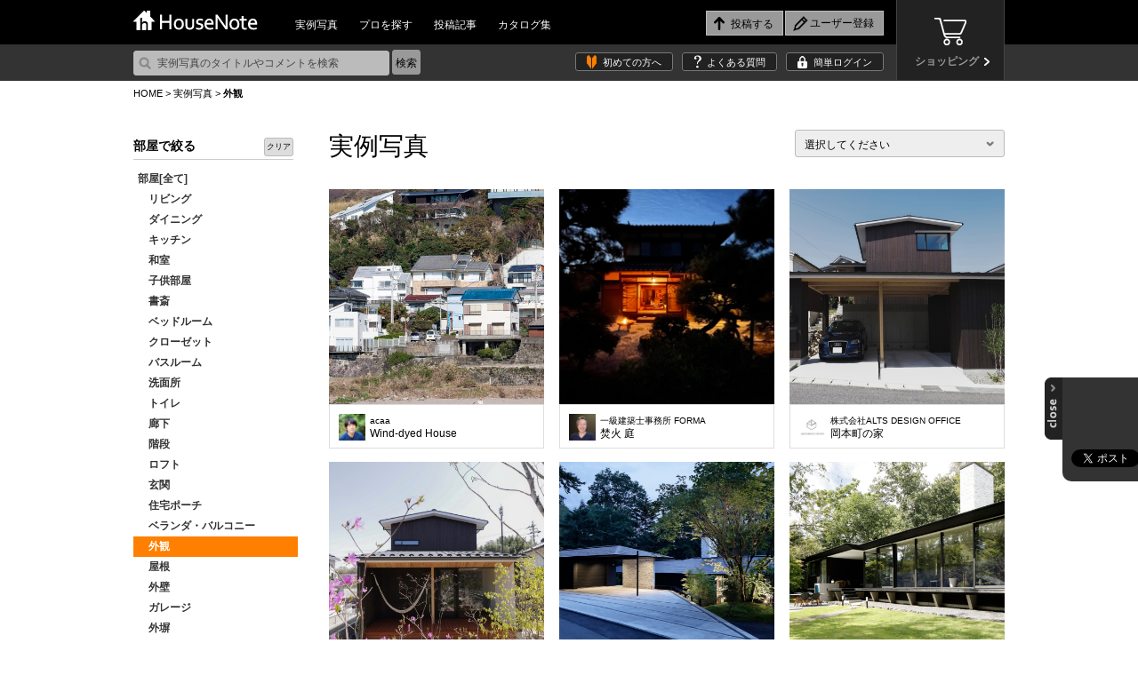

--- FILE ---
content_type: text/html; charset=utf-8
request_url: https://accounts.google.com/o/oauth2/postmessageRelay?parent=https%3A%2F%2Fhousenote.jp&jsh=m%3B%2F_%2Fscs%2Fabc-static%2F_%2Fjs%2Fk%3Dgapi.lb.en.2kN9-TZiXrM.O%2Fd%3D1%2Frs%3DAHpOoo_B4hu0FeWRuWHfxnZ3V0WubwN7Qw%2Fm%3D__features__
body_size: 164
content:
<!DOCTYPE html><html><head><title></title><meta http-equiv="content-type" content="text/html; charset=utf-8"><meta http-equiv="X-UA-Compatible" content="IE=edge"><meta name="viewport" content="width=device-width, initial-scale=1, minimum-scale=1, maximum-scale=1, user-scalable=0"><script src='https://ssl.gstatic.com/accounts/o/2580342461-postmessagerelay.js' nonce="mTRHvPJ7njxqkI3fc7H_OQ"></script></head><body><script type="text/javascript" src="https://apis.google.com/js/rpc:shindig_random.js?onload=init" nonce="mTRHvPJ7njxqkI3fc7H_OQ"></script></body></html>